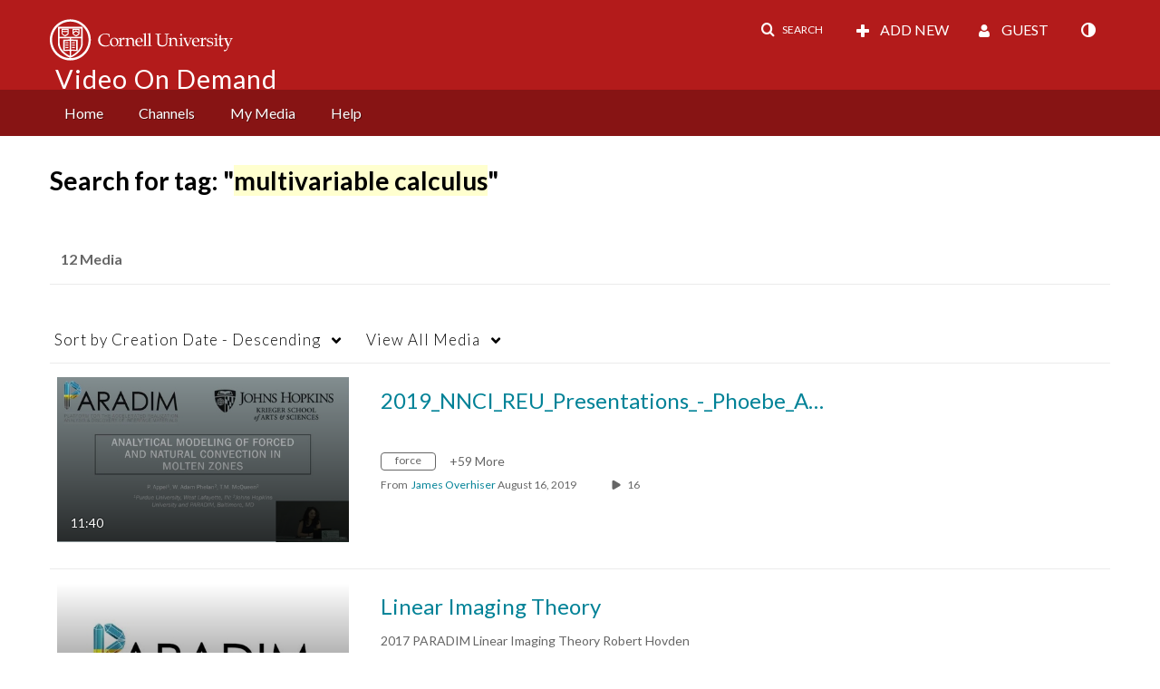

--- FILE ---
content_type: text/plain;charset=UTF-8
request_url: https://vod.video.cornell.edu/user/get-details?format=ajax&_=1769105482360
body_size: 546
content:
{"content":[{"target":"#userMobileMenuDisplayName, #userMenuDisplayName","action":"replace","content":"Guest"}],"script":"$(\"body\").trigger(\"userDetailsPopulated\");;document.querySelector(\"meta[name=xsrf-ajax-nonce]\").setAttribute(\"content\", \"[base64]\");;if (typeof KApps != \"undefined\" && typeof KApps.Accessibility != \"undefined\") {KApps.Accessibility.applySelectedMode();}"}